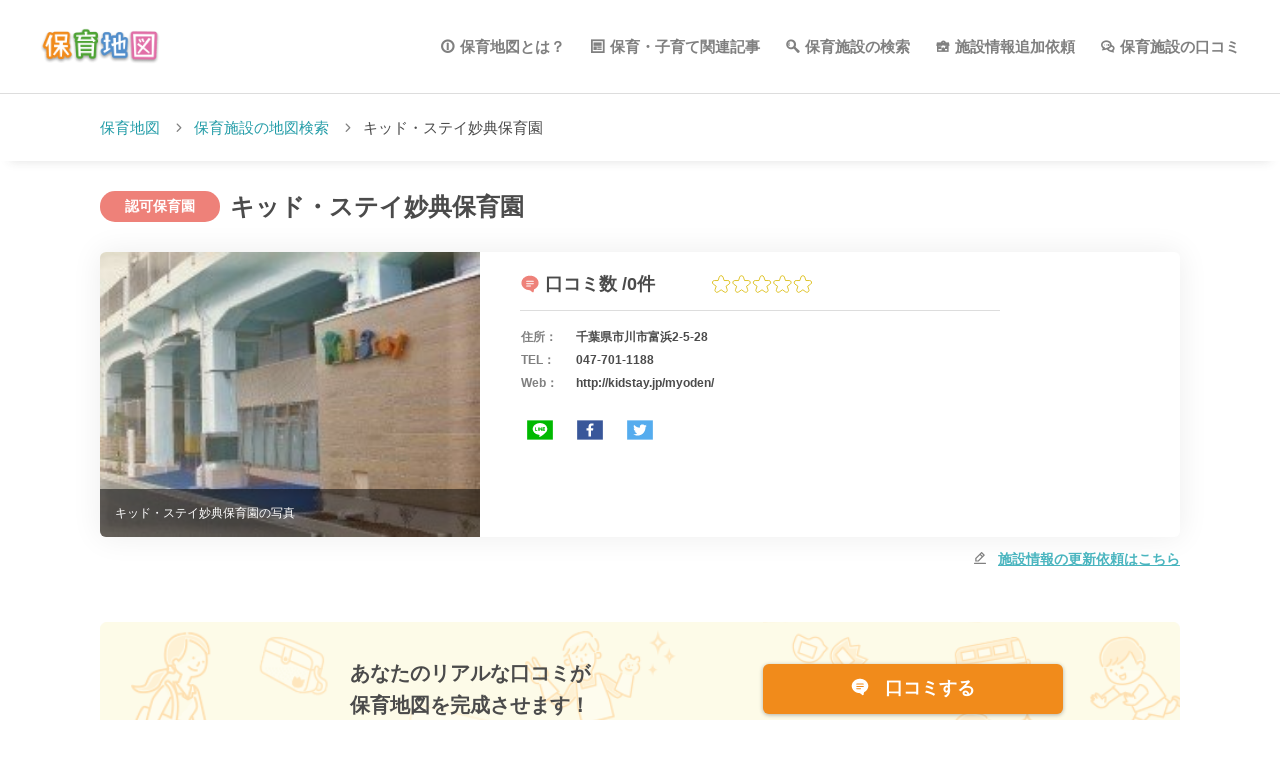

--- FILE ---
content_type: text/html; charset=UTF-8
request_url: https://hoikutizu.jp/detail/95920
body_size: 7745
content:
<!DOCTYPE html>
<html lang="ja" dir="ltr">

<head>
    <!-- Global site tag (gtag.js) - Google Analytics -->
<script async src="https://www.googletagmanager.com/gtag/js?id=UA-106903715-1"></script>
<script>
  window.dataLayer = window.dataLayer || [];
  function gtag(){dataLayer.push(arguments);}
  gtag('js', new Date());

  gtag('config', 'UA-106903715-1');
</script>
<!-- Google Tag Manager -->
<script>(function(w,d,s,l,i){w[l]=w[l]||[];w[l].push({'gtm.start':
new Date().getTime(),event:'gtm.js'});var f=d.getElementsByTagName(s)[0],
j=d.createElement(s),dl=l!='dataLayer'?'&l='+l:'';j.async=true;j.src=
'https://www.googletagmanager.com/gtm.js?id='+i+dl;f.parentNode.insertBefore(j,f);
})(window,document,'script','dataLayer','GTM-TF25V96');</script>
<!-- End Google Tag Manager -->
    <meta charset="utf-8">
    <meta http-equiv="X-UA-Compatible" content="IE=edge,chrome=1">
    <meta name="csrf-token" content="4yaNn0ijI0zT1FsFsrCinxIoN0eKJtUB7Llk5fuX">
    <meta name="format-detection" content="telephone=no,address=no,email=no">
    <meta name="robots" content="index, follow">
    <meta name="viewport" content="width=device-width,initial-scale=1">
    
    <meta name="msapplication-TileColor" content="#ffffff">
<meta name="msapplication-TileImage" content="/img/favicon/mstile-144x144.png">
<link rel="shortcut icon" type="image/vnd.microsoft.icon" href="/img/favicon/favicon.ico">
<link rel="icon" type="image/vnd.microsoft.icon" href="/img/favicon/favicon.ico">
<link rel="apple-touch-icon" sizes="57x57" href="/img/favicon/apple-touch-icon-57x57.png">
<link rel="apple-touch-icon" sizes="60x60" href="/img/favicon/apple-touch-icon-60x60.png">
<link rel="apple-touch-icon" sizes="72x72" href="/img/favicon/apple-touch-icon-72x72.png">
<link rel="apple-touch-icon" sizes="76x76" href="/img/favicon/apple-touch-icon-76x76.png">
<link rel="apple-touch-icon" sizes="114x114" href="/img/favicon/apple-touch-icon-114x114.png">
<link rel="apple-touch-icon" sizes="120x120" href="/img/favicon/apple-touch-icon-120x120.png">
<link rel="apple-touch-icon" sizes="144x144" href="/img/favicon/apple-touch-icon-144x144.png">
<link rel="apple-touch-icon" sizes="152x152" href="/img/favicon/apple-touch-icon-152x152.png">
<link rel="apple-touch-icon" sizes="180x180" href="/img/favicon/apple-touch-icon-180x180.png">
<link rel="icon" type="image/png" sizes="36x36" href="/img/favicon/android-chrome-36x36.png">
<link rel="icon" type="image/png" sizes="48x48" href="/img/favicon/android-chrome-48x48.png">
<link rel="icon" type="image/png" sizes="72x72" href="/img/favicon/android-chrome-72x72.png">
<link rel="icon" type="image/png" sizes="96x96" href="/img/favicon/android-chrome-96x96.png">
<link rel="icon" type="image/png" sizes="128x128" href="/img/favicon/android-chrome-128x128.png">
<link rel="icon" type="image/png" sizes="144x144" href="/img/favicon/android-chrome-144x144.png">
<link rel="icon" type="image/png" sizes="152x152" href="/img/favicon/android-chrome-152x152.png">
<link rel="icon" type="image/png" sizes="192x192" href="/img/favicon/android-chrome-192x192.png">
<link rel="icon" type="image/png" sizes="256x256" href="/img/favicon/android-chrome-256x256.png">
<link rel="icon" type="image/png" sizes="384x384" href="/img/favicon/android-chrome-384x384.png">
<link rel="icon" type="image/png" sizes="512x512" href="/img/favicon/android-chrome-512x512.png">
<link rel="icon" type="image/png" sizes="36x36" href="/img/favicon/icon-36x36.png">
<link rel="icon" type="image/png" sizes="48x48" href="/img/favicon/icon-48x48.png">
<link rel="icon" type="image/png" sizes="72x72" href="/img/favicon/icon-72x72.png">
<link rel="icon" type="image/png" sizes="96x96" href="/img/favicon/icon-96x96.png">
<link rel="icon" type="image/png" sizes="128x128" href="/img/favicon/icon-128x128.png">
<link rel="icon" type="image/png" sizes="144x144" href="/img/favicon/icon-144x144.png">
<link rel="icon" type="image/png" sizes="152x152" href="/img/favicon/icon-152x152.png">
<link rel="icon" type="image/png" sizes="160x160" href="/img/favicon/icon-160x160.png">
<link rel="icon" type="image/png" sizes="192x192" href="/img/favicon/icon-192x192.png">
<link rel="icon" type="image/png" sizes="196x196" href="/img/favicon/icon-196x196.png">
<link rel="icon" type="image/png" sizes="256x256" href="/img/favicon/icon-256x256.png">
<link rel="icon" type="image/png" sizes="384x384" href="/img/favicon/icon-384x384.png">
<link rel="icon" type="image/png" sizes="512x512" href="/img/favicon/icon-512x512.png">
<link rel="icon" type="image/png" sizes="16x16" href="/img/favicon/icon-16x16.png">
<link rel="icon" type="image/png" sizes="24x24" href="/img/favicon/icon-24x24.png">
<link rel="icon" type="image/png" sizes="32x32" href="/img/favicon/icon-32x32.png">
<link rel="manifest" href="/img/favicon/manifest.json">

        <script src="https://cdn.polyfill.io/v2/polyfill.min.js?features=es6"></script>
    
    <title>キッド・ステイ妙典保育園の口コミ・評判、地図、開園時間、定員・職員数、受け入れ年齢などの詳細情報が充実！ | 保育園が探せる！口コミ情報サイト｜保育地図</title>
    <meta name="keywords" content="保育地図,保育施設マップ,保育施設情報,保育施設,認可保育園,認可外保育園,認証保育園,地域型保育園,幼稚園,認定こども園,学童保育,ナーサリールーム,検索,探し" data-vue-meta="true">
    <meta name="description" content="キッド・ステイ妙典保育園の口コミ・評判、地図、開園時間、定員・職員数、受け入れ年齢などの施設情報の確認なら保育地図！東京、さいたま、千葉、神奈川、大阪、京都、愛知、福岡など、北は北海道から南は沖縄まで、現在地から全国の保育園・幼稚園の施設情報をマップから簡単に探せます！保育園・幼稚園選びや比較が簡単にできるのでおすすめです。" data-vue-meta="true">
    
    <meta name="og:title" content="キッド・ステイ妙典保育園の口コミ・評判、地図、開園時間、定員・職員数、受け入れ年齢などの詳細情報が充実！ | 保育園が探せる！口コミ情報サイト｜保育地図" data-vue-meta="true">
    <meta name="og:type" content="article">
    <meta name="og:site_name" content="都道府県毎に保育施設をまとめてご紹介！ | 保育園が探せる！口コミ情報サイト｜保育地図">
    
    <meta name="og:description" content="キッド・ステイ妙典保育園の口コミ・評判、地図、開園時間、定員・職員数、受け入れ年齢などの施設情報の確認なら保育地図！東京、さいたま、千葉、神奈川、大阪、京都、愛知、福岡など、北は北海道から南は沖縄まで、現在地から全国の保育園・幼稚園の施設情報をマップから簡単に探せます！保育園・幼稚園選びや比較が簡単にできるのでおすすめです。" data-vue-meta="true">
    
    <meta name="og:url" content="https://hoikutizu.jp/detail/95920" data-vue-meta="true">
    <meta name="og:image" content="https://hoikutizu.jp/img/ogp_1200-630.jpg" data-vue-meta="true">
    <meta name="og:app_id" content="1546420205450730">
    
    
    <link rel="canonical" href="https://hoikutizu.jp/detail/95920" data-vue-meta="true">

    <link rel="prev" href="" data-vue-meta="true">
    <link rel="next" href="" data-vue-meta="true">

    
        <link rel="stylesheet" href="https://hoikutizu.jp/css/hoikulist.css">
    <link rel="stylesheet" href="https://hoikutizu.jp/css/spa.css">
    <link rel="stylesheet" href="https://unpkg.com/swiper/swiper-bundle.min.css">
            <style>
        .micromodal-slide {
            display: none;
        }
    </style>
    <style type="text/css">
        .st0 {
            fill: #ffffff;
        }
    </style>
    <script async src="https://securepubads.g.doubleclick.net/tag/js/gpt.js"></script>
    <script>
    window.googletag = window.googletag || {cmd: []};
    googletag.cmd.push(function() {
        googletag.defineSlot('/21774293609/hoikutizu_articles_top', [300, 250], 'div-gpt-ad-1599018808907-0').addService(googletag.pubads());
        googletag.pubads().enableSingleRequest();
        googletag.pubads().collapseEmptyDivs();
        googletag.enableServices();
    });
    </script>

</head>

<body>
    <!-- Google Tag Manager (noscript) -->
<noscript><iframe src="https://www.googletagmanager.com/ns.html?id=GTM-TF25V96"
height="0" width="0" style="display:none;visibility:hidden"></iframe></noscript>
<!-- End Google Tag Manager (noscript) -->
    <div id="app">
        <div v-html="this.page_css"></div>

        <header id="top-head">
            <div class="inner">
                <div id="logo"><a href="/" class="router-link-active"><img src="/img/logo.png" alt="キッド・ステイ妙典保育園の口コミ・評判、地図、開園時間、定員・職員数、受け入れ年齢などの詳細情報が充実！ | 保育園が探せる！口コミ情報サイト｜保育地図"></a></div>
                <div id="pc__header">
    <div id="c-header__pc__menu__block">
        <ul class="c-header__pc__menu__block-list">
            <li><a class="c-icon--menu_about" href="https://hoikutizu.jp/about">保育地図とは？</a></li>
            <li><a class="c-icon--menu_article" href="https://hoikutizu.jp/articles" id="menu_articles">保育・子育て関連記事</a></li>
            <li><a class="c-icon--menu_search" href="https://hoikutizu.jp/map">保育施設の検索</a></li>
            <li><a class="c-icon--menu_facility" href="https://hoikutizu.jp/indications/add" id="menu_addButton">施設情報追加依頼</a></li>
            <li><a class="c-icon--menu_review" href="https://hoikutizu.jp/reviews/search_spot">保育施設の口コミ</a></li>
        </ul>
    </div>
</div>                <div id="modalbg">
                    <div class="drawrWrap" data-target="drawrwrap">
                        <nav id="global-nav" class="drawr" data-targetdrawer="menu">
                            <div class="inner">
                                <p class="homeLink"><a href="https://hoikutizu.jp">HOME</a></p>
                                <ul id="menu">
                                    <li v-on:click="closeRightMenu()"><a href="/about">保育地図とは？</a></li>
                                    <li v-on:click="closeRightMenu()"><a href="/reviews/search_spot">保育施設の口コミ投稿</a></li>
                                    <li v-on:click="closeRightMenu()"><a href="/company">運営会社</a></li>
                                    <li v-on:click="closeRightMenu()"><a href="/policy">利用規約</a></li>
                                    <li v-on:click="closeRightMenu()"><a href="https://hoikutizu.jp/contact">問い合わせ</a></li>
                                    <li v-on:click="closeRightMenu()"><a href="/articles" id="menu_articles">保育・子育て関連記事</a></li>
                                    
                                    <li v-on:click="closeRightMenu()"><a href="/indications" id="menu_addButton">施設情報追加依頼</a></li>
                                </ul>
                            </div>
                        </nav>
                    </div>
                </div>
                <div id="search-head" v-show="(this.route_name == 'map') || (this.route_name == 'list')">
                    <div id="search-toggle" data-triggertoggle="search">
                        <img class="headerSearchIcon" src="/img/common/search_icon.png" alt="search">
                    </div>
                </div>
                <div id="mobile-head">
                    <div id="nav-toggle" data-triggertoggle="menu">
                        <div>
                            <span></span>
                            <span></span>
                            <span></span>
                        </div>
                    </div>
                </div>
            </div>
        </header>

        <transition name="" v-on:after-enter="afterEnter">
            <router-view></router-view>
        </transition>


        


        <fixed-social-buttons v-if="this.route_name == 'article_detail'"></fixed-social-buttons>

                    <div class="cookieMonster" data-cookiebox></div>
<footer data-target="footer">
  <div class="footerArea__head">
    <div class="footerArea__head__inner">
      <ul class="footer__nav">
        <li class="footer__nav__item"><a href="https://hoikutizu.jp/about">保育地図とは？</a></li>
        <li class="footer__nav__item"><a href="https://hoikutizu.jp/company">運営会社</a></li>
        <li class="footer__nav__item"><a href="https://hoikutizu.jp/policy">利用規約</a></li>
        <li class="footer__nav__item"><a href="https://hoikutizu.jp/contact">お問い合わせ</a></li>
        <li class="footer__nav__item"><a href="https://hoikutizu.jp/indications/add" id="footer_addButton">施設情報追加依頼</a></li>
        <li class="footer__nav__item"><a href="https://hoikutizu.jp/reviews/search_spot">保育施設の口コミ</a></li>
      </ul>
    </div>
  </div>
  <div class="footerArea__contents">
    <div class="footerArea__contents__inner">
      <h2 class="footerArea__contents__inner-ttl">保育地図からのお知らせ</h2>
      <div class="c-snsFrame">
        <dl class="c-snsFrame__lists">
          <dt class="c-snsFrame__lists__tit">Facebook</dt>
          <dd class="c-snsFrame__lists__item"><iframe src="https://www.facebook.com/plugins/page.php?href=https%3A%2F%2Fwww.facebook.com%2Fhoikutizu%2F&amp;tabs=timeline&amp;width=292&amp;height=485&amp;small_header=false&amp;adapt_container_width=true&amp;hide_cover=false&amp;show_facepile=false&amp;appId=" width="292" height="485" style="border:none;overflow:hidden" scrolling="no" frameborder="0" allowTransparency="true" allow="encrypted-media"></iframe></dd>
        </dl>
        <dl class="c-snsFrame__lists">
          <dt class="c-snsFrame__lists__tit">Twitter</dt>
          <dd class="c-snsFrame__lists__item"><a class="twitter-timeline" data-lang="ja" data-height="485" href="https://twitter.com/hoikutizu?ref_src=twsrc%5Etfw">Tweets by hoikutizu</a>
            <script async src="https://platform.twitter.com/widgets.js"></script>
          </dd>
        </dl>
              </div>
    </div>
  </div>
  <div class="footerArea__contents">
    <div class="footerArea__contents__inner">
      <h2 class="footerArea__contents__inner-ttl">エリアから保育施設を探す</h2>
      <ul class="aria_lists__parents">
                <li class="aria_lists__parents-item">北海道・東北
          <ul class="aria_lists__child">
                        <li class="aria_lists__child-item"><a href="https://hoikutizu.jp/map?pref_id=1">北海道</a></li>
                        <li class="aria_lists__child-item"><a href="https://hoikutizu.jp/map?pref_id=2">青森県</a></li>
                        <li class="aria_lists__child-item"><a href="https://hoikutizu.jp/map?pref_id=3">岩手県</a></li>
                        <li class="aria_lists__child-item"><a href="https://hoikutizu.jp/map?pref_id=4">宮城県</a></li>
                        <li class="aria_lists__child-item"><a href="https://hoikutizu.jp/map?pref_id=5">秋田県</a></li>
                        <li class="aria_lists__child-item"><a href="https://hoikutizu.jp/map?pref_id=6">山形県</a></li>
                        <li class="aria_lists__child-item"><a href="https://hoikutizu.jp/map?pref_id=7">福島県</a></li>
                      </ul>
        </li>
                <li class="aria_lists__parents-item">関東
          <ul class="aria_lists__child">
                        <li class="aria_lists__child-item"><a href="https://hoikutizu.jp/map?pref_id=8">茨城県</a></li>
                        <li class="aria_lists__child-item"><a href="https://hoikutizu.jp/map?pref_id=9">栃木県</a></li>
                        <li class="aria_lists__child-item"><a href="https://hoikutizu.jp/map?pref_id=10">群馬県</a></li>
                        <li class="aria_lists__child-item"><a href="https://hoikutizu.jp/map?pref_id=11">埼玉県</a></li>
                        <li class="aria_lists__child-item"><a href="https://hoikutizu.jp/map?pref_id=12">千葉県</a></li>
                        <li class="aria_lists__child-item"><a href="https://hoikutizu.jp/map?pref_id=13">東京都</a></li>
                        <li class="aria_lists__child-item"><a href="https://hoikutizu.jp/map?pref_id=14">神奈川県</a></li>
                      </ul>
        </li>
                <li class="aria_lists__parents-item">甲信越・北陸
          <ul class="aria_lists__child">
                        <li class="aria_lists__child-item"><a href="https://hoikutizu.jp/map?pref_id=15">新潟県</a></li>
                        <li class="aria_lists__child-item"><a href="https://hoikutizu.jp/map?pref_id=16">富山県</a></li>
                        <li class="aria_lists__child-item"><a href="https://hoikutizu.jp/map?pref_id=17">石川県</a></li>
                        <li class="aria_lists__child-item"><a href="https://hoikutizu.jp/map?pref_id=18">福井県</a></li>
                        <li class="aria_lists__child-item"><a href="https://hoikutizu.jp/map?pref_id=19">山梨県</a></li>
                        <li class="aria_lists__child-item"><a href="https://hoikutizu.jp/map?pref_id=20">長野県</a></li>
                      </ul>
        </li>
                <li class="aria_lists__parents-item">東海
          <ul class="aria_lists__child">
                        <li class="aria_lists__child-item"><a href="https://hoikutizu.jp/map?pref_id=21">岐阜県</a></li>
                        <li class="aria_lists__child-item"><a href="https://hoikutizu.jp/map?pref_id=22">静岡県</a></li>
                        <li class="aria_lists__child-item"><a href="https://hoikutizu.jp/map?pref_id=23">愛知県</a></li>
                        <li class="aria_lists__child-item"><a href="https://hoikutizu.jp/map?pref_id=24">三重県</a></li>
                      </ul>
        </li>
                <li class="aria_lists__parents-item">関西
          <ul class="aria_lists__child">
                        <li class="aria_lists__child-item"><a href="https://hoikutizu.jp/map?pref_id=25">滋賀県</a></li>
                        <li class="aria_lists__child-item"><a href="https://hoikutizu.jp/map?pref_id=26">京都府</a></li>
                        <li class="aria_lists__child-item"><a href="https://hoikutizu.jp/map?pref_id=27">大阪府</a></li>
                        <li class="aria_lists__child-item"><a href="https://hoikutizu.jp/map?pref_id=28">兵庫県</a></li>
                        <li class="aria_lists__child-item"><a href="https://hoikutizu.jp/map?pref_id=29">奈良県</a></li>
                        <li class="aria_lists__child-item"><a href="https://hoikutizu.jp/map?pref_id=30">和歌山県</a></li>
                      </ul>
        </li>
                <li class="aria_lists__parents-item">中国
          <ul class="aria_lists__child">
                        <li class="aria_lists__child-item"><a href="https://hoikutizu.jp/map?pref_id=31">鳥取県</a></li>
                        <li class="aria_lists__child-item"><a href="https://hoikutizu.jp/map?pref_id=32">島根県</a></li>
                        <li class="aria_lists__child-item"><a href="https://hoikutizu.jp/map?pref_id=33">岡山県</a></li>
                        <li class="aria_lists__child-item"><a href="https://hoikutizu.jp/map?pref_id=34">広島県</a></li>
                        <li class="aria_lists__child-item"><a href="https://hoikutizu.jp/map?pref_id=35">山口県</a></li>
                      </ul>
        </li>
                <li class="aria_lists__parents-item">四国
          <ul class="aria_lists__child">
                        <li class="aria_lists__child-item"><a href="https://hoikutizu.jp/map?pref_id=36">徳島県</a></li>
                        <li class="aria_lists__child-item"><a href="https://hoikutizu.jp/map?pref_id=37">香川県</a></li>
                        <li class="aria_lists__child-item"><a href="https://hoikutizu.jp/map?pref_id=38">愛媛県</a></li>
                        <li class="aria_lists__child-item"><a href="https://hoikutizu.jp/map?pref_id=39">高知県</a></li>
                      </ul>
        </li>
                <li class="aria_lists__parents-item">九州・沖縄
          <ul class="aria_lists__child">
                        <li class="aria_lists__child-item"><a href="https://hoikutizu.jp/map?pref_id=40">福岡県</a></li>
                        <li class="aria_lists__child-item"><a href="https://hoikutizu.jp/map?pref_id=41">佐賀県</a></li>
                        <li class="aria_lists__child-item"><a href="https://hoikutizu.jp/map?pref_id=42">長崎県</a></li>
                        <li class="aria_lists__child-item"><a href="https://hoikutizu.jp/map?pref_id=43">熊本県</a></li>
                        <li class="aria_lists__child-item"><a href="https://hoikutizu.jp/map?pref_id=44">大分県</a></li>
                        <li class="aria_lists__child-item"><a href="https://hoikutizu.jp/map?pref_id=45">宮崎県</a></li>
                        <li class="aria_lists__child-item"><a href="https://hoikutizu.jp/map?pref_id=46">鹿児島県</a></li>
                        <li class="aria_lists__child-item"><a href="https://hoikutizu.jp/map?pref_id=47">沖縄県</a></li>
                      </ul>
        </li>
              </ul>
    </div>
  </div>
  <div class="footerArea__contents">
    <div class="footerArea__contents__inner">
      <h2 class="footerArea__contents__inner-ttl">保育種別/施設条件から探す</h2>
      <ul class="type_lists">
                <li class="type_lists-item"><a href="https://hoikutizu.jp/map?category_id=1">認可保育園</a></li>
                <li class="type_lists-item"><a href="https://hoikutizu.jp/map?category_id=2">認可外保育園</a></li>
                <li class="type_lists-item"><a href="https://hoikutizu.jp/map?category_id=3">認証保育園</a></li>
                <li class="type_lists-item"><a href="https://hoikutizu.jp/map?category_id=4">地域型保育園</a></li>
                <li class="type_lists-item"><a href="https://hoikutizu.jp/map?category_id=5">認定こども園</a></li>
                <li class="type_lists-item"><a href="https://hoikutizu.jp/map?category_id=6">学童保育</a></li>
                <li class="type_lists-item"><a href="https://hoikutizu.jp/map?category_id=7">ナーサリールーム</a></li>
                <li class="type_lists-item"><a href="https://hoikutizu.jp/map?category_id=8">幼稚園</a></li>
                <li class="type_lists-item"><a href="https://hoikutizu.jp/map?category_id=9">その他</a></li>
                <li class="type_lists-item"><a href="https://hoikutizu.jp/map?category_id=10">保育園</a></li>
                        <li class="type_lists-item"><a href="https://hoikutizu.jp/map?special_type_id=1">延長保育</a></li>
                <li class="type_lists-item"><a href="https://hoikutizu.jp/map?special_type_id=2">夜間保育</a></li>
                <li class="type_lists-item"><a href="https://hoikutizu.jp/map?special_type_id=3">休日保育</a></li>
                <li class="type_lists-item"><a href="https://hoikutizu.jp/map?special_type_id=4">障害児保育</a></li>
                <li class="type_lists-item"><a href="https://hoikutizu.jp/map?special_type_id=5">一時保育</a></li>
                <li class="type_lists-item"><a href="https://hoikutizu.jp/map?special_type_id=6">学童</a></li>
                <li class="type_lists-item"><a href="https://hoikutizu.jp/map?special_type_id=7">月極め契約</a></li>
                <li class="type_lists-item"><a href="https://hoikutizu.jp/map?special_type_id=8">24時間保育</a></li>
                <li class="type_lists-item"><a href="https://hoikutizu.jp/map?special_type_id=9">土曜保育</a></li>
                <li class="type_lists-item"><a href="https://hoikutizu.jp/map?special_type_id=10">病児保育</a></li>
                <li class="type_lists-item"><a href="https://hoikutizu.jp/map?special_type_id=11">子育て支援センター</a></li>
                <li class="type_lists-item"><a href="https://hoikutizu.jp/map?special_type_id=12">産休明け保育</a></li>
              </ul>
    </div>
  </div>
  <div class="footerArea__bottom">
    <div class="footerArea__bottom__inner">
      <img src="/img/logo.png" width="146px" alt="保育地図">
      <p class="footerArea__subTit">保育園が探せる！口コミ情報サイト</p>
      <div class="footer__copyright">
        <address>© 2024 Wiz Co., Ltd.All Rights Reserved.</address>
      </div>
    </div>
  </div>
</footer>
        
        <div class="modal micromodal-slide" id="modal-2" aria-hidden="true" v-if="(this.route_name == 'review_all_list') || (this.route_name == 'review_list') || (this.route_name == 'detail') || (this.route_name == 'article_detail')">
            <div class="modal__overlay" tabindex="-1" data-micromodal-close="">
                <div class="modal__container" role="dialog" aria-modal="true" aria-labelledby="modal-1-title"><button class="modal__close"><i class="c-icon--icon-delete" aria-label="Close modal" data-micromodal-close=""></i></button>
                    <header class="modal__header">
                        <h2 class="modal__title" id="modal-1-title">みんなの口コミで<br class="spBlock">保育地図を完成させよう！</h2>
                    </header>
                    <main class="modal__content" id="modal-1-content">
                        <p class="modal__content__snsText-l">口コミ投稿依頼をSNSでシェアすることで口コミの続きを閲覧できます！</p>
                        <ul class="modal__content__snsLists">
                            <li class="modal__content__snsLists-twitter"><a href="javascript:void(0)" v-on:click="onClickTwitter"><img src="/img/svg/icon_twitter.svg" width="40" height="30" alt="twitterアイコン">ツイート</a></li>
                            <li class="modal__content__snsLists-facebook"><a href="javascript:void(0)" v-on:click="onClickFacebook" rel="nofollow"><img src="/img/svg/icon_fb.svg" width="40" height="30" alt="facebookアイコン">シェア</a></li>
                            <li class="modal__content__snsLists-line"><a href="javascript:void(0)" v-on:click="onClickLine" rel="nofollow"><img src="/img/svg/icon_line_2.svg" width="40" height="30" alt="lineアイコン">LINEで送る</a></li>
                        </ul>
                    </main>
                </div>
            </div>
        </div>

        
        
                <script>
            var Const = {"appName":"\u4fdd\u80b2\u5712\u304c\u63a2\u305b\u308b\uff01\u53e3\u30b3\u30df\u60c5\u5831\u30b5\u30a4\u30c8\uff5c\u4fdd\u80b2\u5730\u56f3","meta":{"top":{"title":""},"about":{"title":"\u4fdd\u80b2\u5730\u56f3\u3068\u306f\uff1f"},"company":{"title":"\u4f1a\u793e\u6982\u8981"},"policy":{"title":"\u5229\u7528\u898f\u7d04"},"map":{"title":"\u4fdd\u80b2\u65bd\u8a2d\u306e\u5730\u56f3\u691c\u7d22"},"list":{"title":"\u4e00\u89a7\u691c\u7d22"},"area":{"title":"\u90fd\u9053\u5e9c\u770c\u304b\u3089\u63a2\u3059"},"detail":{"title":"\u30ad\u30c3\u30c9\u30fb\u30b9\u30c6\u30a4\u5999\u5178\u4fdd\u80b2\u5712\u306e\u53e3\u30b3\u30df\u30fb\u8a55\u5224\u3001\u5730\u56f3\u3001\u958b\u5712\u6642\u9593\u3001\u5b9a\u54e1\u30fb\u8077\u54e1\u6570\u3001\u53d7\u3051\u5165\u308c\u5e74\u9f62\u306a\u3069\u306e\u8a73\u7d30\u60c5\u5831\u304c\u5145\u5b9f\uff01","description":"\u30ad\u30c3\u30c9\u30fb\u30b9\u30c6\u30a4\u5999\u5178\u4fdd\u80b2\u5712\u306e\u53e3\u30b3\u30df\u30fb\u8a55\u5224\u3001\u5730\u56f3\u3001\u958b\u5712\u6642\u9593\u3001\u5b9a\u54e1\u30fb\u8077\u54e1\u6570\u3001\u53d7\u3051\u5165\u308c\u5e74\u9f62\u306a\u3069\u306e\u65bd\u8a2d\u60c5\u5831\u306e\u78ba\u8a8d\u306a\u3089\u4fdd\u80b2\u5730\u56f3\uff01\u6771\u4eac\u3001\u3055\u3044\u305f\u307e\u3001\u5343\u8449\u3001\u795e\u5948\u5ddd\u3001\u5927\u962a\u3001\u4eac\u90fd\u3001\u611b\u77e5\u3001\u798f\u5ca1\u306a\u3069\u3001\u5317\u306f\u5317\u6d77\u9053\u304b\u3089\u5357\u306f\u6c96\u7e04\u307e\u3067\u3001\u73fe\u5728\u5730\u304b\u3089\u5168\u56fd\u306e\u4fdd\u80b2\u5712\u30fb\u5e7c\u7a1a\u5712\u306e\u65bd\u8a2d\u60c5\u5831\u3092\u30de\u30c3\u30d7\u304b\u3089\u7c21\u5358\u306b\u63a2\u305b\u307e\u3059\uff01\u4fdd\u80b2\u5712\u30fb\u5e7c\u7a1a\u5712\u9078\u3073\u3084\u6bd4\u8f03\u304c\u7c21\u5358\u306b\u3067\u304d\u308b\u306e\u3067\u304a\u3059\u3059\u3081\u3067\u3059\u3002"},"review_list":{"title":null},"review_detail":{"title":"\u53e3\u30b3\u30df\u8a73\u7d30"},"article_list":{"title":"\u4fdd\u80b2\u30fb\u5b50\u80b2\u3066\u95a2\u9023\u8a18\u4e8b\u4e00\u89a7"},"article_detail":[],"404":{"title":"404 Not Found"}},"defaultMeta":{"keywords":"\u4fdd\u80b2\u5730\u56f3,\u4fdd\u80b2\u65bd\u8a2d\u30de\u30c3\u30d7,\u4fdd\u80b2\u65bd\u8a2d\u60c5\u5831,\u4fdd\u80b2\u65bd\u8a2d,\u8a8d\u53ef\u4fdd\u80b2\u5712,\u8a8d\u53ef\u5916\u4fdd\u80b2\u5712,\u8a8d\u8a3c\u4fdd\u80b2\u5712,\u5730\u57df\u578b\u4fdd\u80b2\u5712,\u5e7c\u7a1a\u5712,\u8a8d\u5b9a\u3053\u3069\u3082\u5712,\u5b66\u7ae5\u4fdd\u80b2,\u30ca\u30fc\u30b5\u30ea\u30fc\u30eb\u30fc\u30e0,\u691c\u7d22,\u63a2\u3057","description":"\u304a\u5b50\u3055\u3093\u306b\u5408\u3063\u305f\u4fdd\u80b2\u65bd\u8a2d\u3092\u5730\u56f3\u304b\u3089\u63a2\u305b\u308b\u3010\u4fdd\u80b2\u5730\u56f3\u3011\u30de\u30c3\u30d7\u304b\u3089\u4fdd\u80b2\u65bd\u8a2d\u306e\u4f4d\u7f6e\u60c5\u5831\u304b\u3089\u8a73\u7d30\u60c5\u5831\u307e\u3067\u4e00\u7dd2\u306b\u8abf\u3079\u3089\u308c\u307e\u3059\u3002"},"appUrl":"https:\/\/hoikutizu.jp","env":"production","gmapKey":"AIzaSyAtyxXCahAD8guLUZ73vL9iPUgVCzXXss0","facebookId":"1546420205450730","defaultCoord":"35.68944,139.69167","prefCoords":{"1":"43.06417,141.34694","2":"40.82444,140.74","3":"39.70361,141.1525","4":"38.26889,140.87194","5":"39.71861,140.1025","6":"38.24056,140.36333","7":"37.75,140.46778","8":"36.34139,140.44667","9":"36.56583,139.88361","10":"36.39111,139.06083","11":"35.85694,139.64889","12":"35.60472,140.12333","13":"35.68944,139.69167","14":"35.44778,139.6425","15":"37.90222,139.02361","16":"36.69528,137.21139","17":"36.59444,136.62556","18":"36.06528,136.22194","19":"35.66389,138.56833","20":"36.65139,138.18111","21":"35.39111,136.72222","22":"34.97694,138.38306","23":"35.18028,136.90667","24":"34.73028,136.50861","25":"35.00444,135.86833","26":"35.02139,135.75556","27":"34.68639,135.52","28":"34.69139,135.18306","29":"34.68528,135.83278","30":"34.22611,135.1675","31":"35.50361,134.23833","32":"35.47222,133.05056","33":"34.66167,133.935","34":"34.39639,132.45944","35":"34.18583,131.47139","36":"34.06583,134.55944","37":"34.34028,134.04333","38":"33.84167,132.76611","39":"33.55972,133.53111","40":"33.60639,130.41806","41":"33.24944,130.29889","42":"32.74472,129.87361","43":"32.78972,130.74167","44":"33.23806,131.6125","45":"31.91111,131.42389","46":"31.56028,130.55806","47":"26.2125,127.68111"},"prefs":{"1":"\u5317\u6d77\u9053","2":"\u9752\u68ee\u770c","3":"\u5ca9\u624b\u770c","4":"\u5bae\u57ce\u770c","5":"\u79cb\u7530\u770c","6":"\u5c71\u5f62\u770c","7":"\u798f\u5cf6\u770c","8":"\u8328\u57ce\u770c","9":"\u6803\u6728\u770c","10":"\u7fa4\u99ac\u770c","11":"\u57fc\u7389\u770c","12":"\u5343\u8449\u770c","13":"\u6771\u4eac\u90fd","14":"\u795e\u5948\u5ddd\u770c","15":"\u65b0\u6f5f\u770c","16":"\u5bcc\u5c71\u770c","17":"\u77f3\u5ddd\u770c","18":"\u798f\u4e95\u770c","19":"\u5c71\u68a8\u770c","20":"\u9577\u91ce\u770c","21":"\u5c90\u961c\u770c","22":"\u9759\u5ca1\u770c","23":"\u611b\u77e5\u770c","24":"\u4e09\u91cd\u770c","25":"\u6ecb\u8cc0\u770c","26":"\u4eac\u90fd\u5e9c","27":"\u5927\u962a\u5e9c","28":"\u5175\u5eab\u770c","29":"\u5948\u826f\u770c","30":"\u548c\u6b4c\u5c71\u770c","31":"\u9ce5\u53d6\u770c","32":"\u5cf6\u6839\u770c","33":"\u5ca1\u5c71\u770c","34":"\u5e83\u5cf6\u770c","35":"\u5c71\u53e3\u770c","36":"\u5fb3\u5cf6\u770c","37":"\u9999\u5ddd\u770c","38":"\u611b\u5a9b\u770c","39":"\u9ad8\u77e5\u770c","40":"\u798f\u5ca1\u770c","41":"\u4f50\u8cc0\u770c","42":"\u9577\u5d0e\u770c","43":"\u718a\u672c\u770c","44":"\u5927\u5206\u770c","45":"\u5bae\u5d0e\u770c","46":"\u9e7f\u5150\u5cf6\u770c","47":"\u6c96\u7e04\u770c"},"categories":[{"id":1,"value":"\u8a8d\u53ef\u4fdd\u80b2\u5712"},{"id":2,"value":"\u8a8d\u53ef\u5916\u4fdd\u80b2\u5712"},{"id":3,"value":"\u8a8d\u8a3c\u4fdd\u80b2\u5712"},{"id":4,"value":"\u5730\u57df\u578b\u4fdd\u80b2\u5712"},{"id":5,"value":"\u8a8d\u5b9a\u3053\u3069\u3082\u5712"},{"id":6,"value":"\u5b66\u7ae5\u4fdd\u80b2"},{"id":7,"value":"\u30ca\u30fc\u30b5\u30ea\u30fc\u30eb\u30fc\u30e0"},{"id":8,"value":"\u5e7c\u7a1a\u5712"},{"id":9,"value":"\u305d\u306e\u4ed6"},{"id":10,"value":"\u4fdd\u80b2\u5712"}],"specialTypes":[{"id":1,"value":"\u5ef6\u9577\u4fdd\u80b2"},{"id":2,"value":"\u591c\u9593\u4fdd\u80b2"},{"id":3,"value":"\u4f11\u65e5\u4fdd\u80b2"},{"id":4,"value":"\u969c\u5bb3\u5150\u4fdd\u80b2"},{"id":5,"value":"\u4e00\u6642\u4fdd\u80b2"},{"id":6,"value":"\u5b66\u7ae5"},{"id":7,"value":"\u6708\u6975\u3081\u5951\u7d04"},{"id":8,"value":"24\u6642\u9593\u4fdd\u80b2"},{"id":9,"value":"\u571f\u66dc\u4fdd\u80b2"},{"id":10,"value":"\u75c5\u5150\u4fdd\u80b2"},{"id":11,"value":"\u5b50\u80b2\u3066\u652f\u63f4\u30bb\u30f3\u30bf\u30fc"},{"id":12,"value":"\u7523\u4f11\u660e\u3051\u4fdd\u80b2"}],"noimage_count":10,"postData":[],"method":"GET"};
        </script>
        <script src="/js/app.js"></script>
        <script src="https://cdnjs.cloudflare.com/ajax/libs/object-fit-images/3.2.3/ofi.js"></script>
        <script>
            objectFitImages();
        </script>

    </div>
</body>

</html>

--- FILE ---
content_type: text/html; charset=utf-8
request_url: https://www.google.com/recaptcha/api2/aframe
body_size: 267
content:
<!DOCTYPE HTML><html><head><meta http-equiv="content-type" content="text/html; charset=UTF-8"></head><body><script nonce="pWBUrMVu6neHz8m_WvBnZw">/** Anti-fraud and anti-abuse applications only. See google.com/recaptcha */ try{var clients={'sodar':'https://pagead2.googlesyndication.com/pagead/sodar?'};window.addEventListener("message",function(a){try{if(a.source===window.parent){var b=JSON.parse(a.data);var c=clients[b['id']];if(c){var d=document.createElement('img');d.src=c+b['params']+'&rc='+(localStorage.getItem("rc::a")?sessionStorage.getItem("rc::b"):"");window.document.body.appendChild(d);sessionStorage.setItem("rc::e",parseInt(sessionStorage.getItem("rc::e")||0)+1);localStorage.setItem("rc::h",'1768550678121');}}}catch(b){}});window.parent.postMessage("_grecaptcha_ready", "*");}catch(b){}</script></body></html>